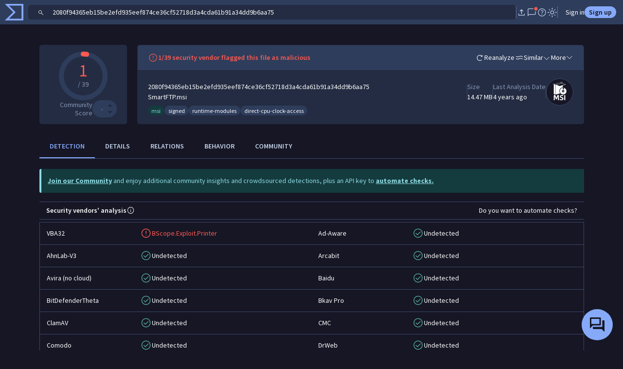

--- FILE ---
content_type: text/javascript
request_url: https://www.virustotal.com/gui/icon.types-msi.5f8384f7ee59da0fa1cc.js
body_size: 1120
content:
"use strict";(self.webpackChunkvt_ui_main=self.webpackChunkvt_ui_main||[]).push([[78459],{80214:(c,l,h)=>{let t;h.r(l),h.d(l,{msiIcon:()=>a});let a=(0,h(77874).JW)(t||(t=(c=>c)` <svg xmlns="http://www.w3.org/2000/svg" width="1em" height="1em" fill="currentColor" viewBox="0 0 560 554.1"> <g> <path d="M138,476l4.2-123h35.3c17.1,41.5,22.6,55.3,26.4,66.6c4.2-11.6,9.5-24.9,26.6-66.6h33.9l4,123h-25.7            c-2-57.3-2.5-72.6-2.7-91.7c-4.7,13.7-9.6,26.9-27.8,71.2h-18.9c-18.2-45.1-22.2-54.8-27.8-71c-0.2,17.8-0.7,35.5-2.5,91.5H138z"></path> <path d="M291.5,449c9.5,4.2,21.5,8.4,36.9,8.4c15.1,0,22.4-5.1,22.4-14.2c0-7.1-2.5-10.9-16.6-15.5l-17.5-5.6            c-18.4-5.8-26.8-16.9-26.8-35.5c0-18.9,14-36.2,47.3-36.2c12.6,0,26,2.2,36,5.8l-5.5,20.9c-10.4-3.3-22.8-5.6-33.7-5.6            c-14.7,0-18.7,7.1-18.7,13.5c0,6.7,2.4,10.6,14.9,14.6l17.3,5.6c22.4,7.1,29.5,18.9,29.5,35.5c0,18.9-13.1,37.9-48.8,37.9            c-15.8,0-31.9-3.5-43.5-8.6L291.5,449z"></path> <path d="M396.3,476V353H422v123H396.3z"></path> </g> <g> <path d="M359.2,163.3v-43.4l75.3-27.7l-87.5-33l11.4-20.5l-39.8-13.5l-10,20.6c-2.2,0.5-5.3,1.2-5.6,1.3            c-56.7,13.4-142.8,33.4-147.7,33.7c-0.9,0-1.7,0.5-2.1,1.2l-0.2-0.1l-0.5-0.4l-0.6-0.1l-22.7-4.3L109,73.3l18.3,9.4l13.9,7.2V328            l40,11.3V99.6v-0.4l-1.2-0.3l-12-7.6l-9.2-5.7c20.1-3.8,123.6-29.3,147-34.8l32.1,11.4L190,100.4l-0.6-0.2l-0.6-0.3v239.5            L298,311.2c-13.6-15.7-21.8-36.1-21.8-58.5C276.1,205.5,312.8,166.7,359.2,163.3z M166.3,93.7l-22.9-6.1L128.7,80l22.7,4.3            L166.3,93.7z M320.4,29.3l33.2,11.3l-8.9,16l-31.7-12L320.4,29.3z M345,63.8l74.7,28.1l-134.6,39.5l-79-29.8L345,63.8z"></path> <path d="M369.6,174.3c-45,0-81.4,36.4-81.4,81.4s36.5,81.4,81.4,81.4s81.4-36.5,81.4-81.4C451,210.7,414.5,174.3,369.6,174.3z             M394.1,184.2l-17.7,36.1c-3.4-1.3-6.8-0.6-6.8-0.6l-10.2-37.9C359.3,181.8,372.9,175.7,394.1,184.2z M369.5,287.7            c-17.7,0-32-14.3-32-32s14.3-32,32-32s32,14.3,32,32C401.6,273.3,387.2,287.7,369.5,287.7z"></path> <path d="M369.6,227.3c-15.6,0-28.3,12.7-28.3,28.4c0,15.6,12.7,28.3,28.3,28.3c15.6,0,28.3-12.7,28.3-28.3            C397.9,240,385.2,227.3,369.6,227.3z M369.6,280.7c-13.8,0-25.1-11.2-25.1-25.1c0-13.8,11.2-25.1,25.1-25.1            c13.8,0,25.1,11.2,25.1,25.1C394.6,269.5,383.4,280.7,369.6,280.7z"></path> <path d="M369.6,242.1c-7.5,0-13.6,6.1-13.6,13.5c0,7.5,6.1,13.5,13.6,13.5s13.5-6.1,13.5-13.5C383.1,248.2,377,242.1,369.6,242.1z             M369.6,265.9c-5.7,0-10.3-4.6-10.3-10.3s4.6-10.3,10.3-10.3c5.7,0,10.3,4.6,10.3,10.3C379.8,261.3,375.2,265.9,369.6,265.9z"></path> </g> </svg> `))}}]);
//# sourceMappingURL=icon.types-msi.5f8384f7ee59da0fa1cc.js.map